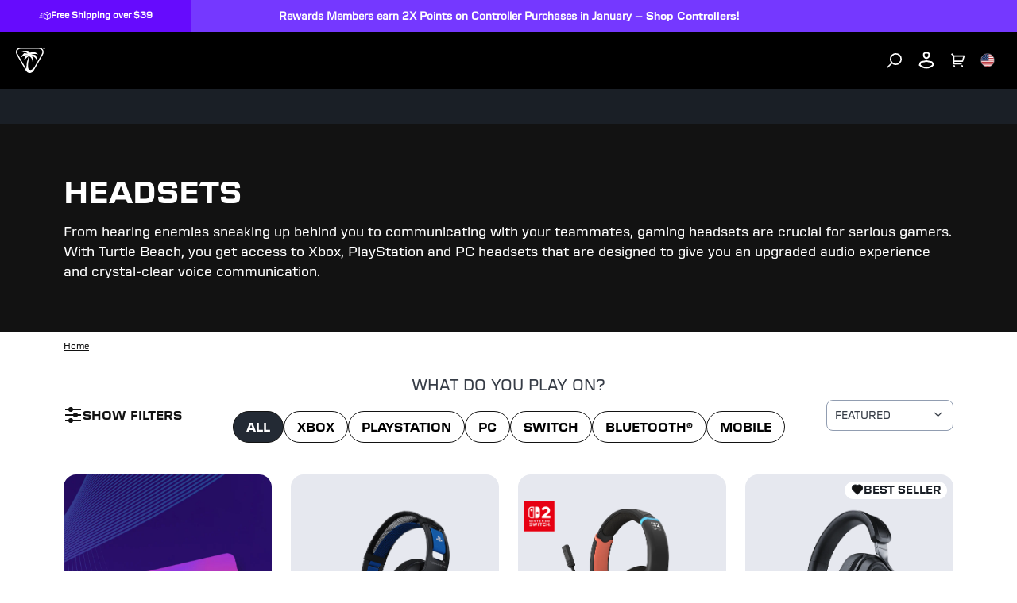

--- FILE ---
content_type: text/javascript
request_url: https://cdn.shopify.com/oxygen-v2/23023/12901/26575/2882370/build/entry.client-WGV3YM4L.js
body_size: -364
content:
import{a as R,z as n}from"https://cdn.shopify.com/oxygen-v2/23023/12901/26575/2882370/build/_shared/chunk-KDB76HJL.js";import{a as E,b as i}from"https://cdn.shopify.com/oxygen-v2/23023/12901/26575/2882370/build/_shared/chunk-M3DF4PBW.js";import{c as y,f as o}from"https://cdn.shopify.com/oxygen-v2/23023/12901/26575/2882370/build/_shared/chunk-WWSMRMAH.js";var s=y(e=>{"use strict";var m=R();e.createRoot=m.createRoot,e.hydrateRoot=m.hydrateRoot;var d});var c=o(E()),l=o(s());var a=()=>{[...document.querySelectorAll("html>*")].filter(t=>!t.matches("head,body")).forEach(t=>{t.parentNode?.removeChild(t)})};var u=o(i());a();(0,c.startTransition)(()=>{(0,l.hydrateRoot)(document,(0,u.jsx)(n,{}))});



--- FILE ---
content_type: text/javascript
request_url: https://cdn.shopify.com/oxygen-v2/23023/12901/26575/2882370/build/_shared/chunk-AEFDZWM5.js
body_size: 31
content:
import{b as w}from"https://cdn.shopify.com/oxygen-v2/23023/12901/26575/2882370/build/_shared/chunk-M3DF4PBW.js";import{f as o}from"https://cdn.shopify.com/oxygen-v2/23023/12901/26575/2882370/build/_shared/chunk-WWSMRMAH.js";var C=o(w()),h=()=>(0,C.jsx)("svg",{width:"16",height:"16",viewBox:"0 0 16 16",fill:"none",xmlns:"http://www.w3.org/2000/svg",children:(0,C.jsx)("path",{d:"M3.64641 4.72183C3.27514 4.72183 2.92858 5.07725 3.01274 5.49806C3.02858 5.56143 3.04443 5.64064 3.07611 5.68816C3.22595 5.93791 7.13436 9.82133 7.32165 9.93371C7.49205 10.0473 7.74637 9.9928 7.92363 9.93371C8.06958 9.87532 12.0789 5.83864 12.1692 5.68816C12.3809 5.37054 12.1306 4.88322 11.884 4.80103C11.7194 4.74614 11.4561 4.68498 11.282 4.80103C11.2028 4.84856 10.9652 5.0545 9.3969 6.62282L7.62264 8.39707L5.83254 6.62282C4.29591 5.08618 4.04245 4.83272 3.96324 4.80103C3.87125 4.77037 3.76485 4.72183 3.64641 4.72183Z",fill:"#363C46"})});export{h as a};



--- FILE ---
content_type: text/javascript
request_url: https://cdn.shopify.com/oxygen-v2/23023/12901/26575/2882370/build/_shared/chunk-37SH527O.js
body_size: -478
content:
import{b as t}from"https://cdn.shopify.com/oxygen-v2/23023/12901/26575/2882370/build/_shared/chunk-65RIYQGP.js";var p=e=>{let{currentParams:c,nextParams:o,currentUrl:r,nextUrl:s}=e,d=t.some(a=>r.searchParams.get(a)!==s.searchParams.get(a)),i=t.some(a=>Boolean(r.searchParams.get(a))),l=t.every(a=>Boolean(!s.searchParams.get(a))),h=i&&l,n=c.handle===o.handle;return n&&d||n&&h},P=({formAction:e})=>e?e.includes("/cart"):!1;export{p as a,P as b};



--- FILE ---
content_type: text/javascript
request_url: https://cdn.shopify.com/oxygen-v2/23023/12901/26575/2882370/build/_shared/chunk-7OK6NSRJ.js
body_size: 712
content:
import{a as l}from"https://cdn.shopify.com/oxygen-v2/23023/12901/26575/2882370/build/_shared/chunk-ONAYOTXZ.js";import{a as B}from"https://cdn.shopify.com/oxygen-v2/23023/12901/26575/2882370/build/_shared/chunk-3JVVMJCP.js";import{a as P,b as F}from"https://cdn.shopify.com/oxygen-v2/23023/12901/26575/2882370/build/_shared/chunk-FQ24VW4J.js";import{F as M,Oa as E,Za as I,_ as S,ea as d,s as g}from"https://cdn.shopify.com/oxygen-v2/23023/12901/26575/2882370/build/_shared/chunk-YQ2KBBGP.js";import{O as A}from"https://cdn.shopify.com/oxygen-v2/23023/12901/26575/2882370/build/_shared/chunk-4JWNTVNJ.js";import{d as D}from"https://cdn.shopify.com/oxygen-v2/23023/12901/26575/2882370/build/_shared/chunk-65RIYQGP.js";import{c as O,w as x}from"https://cdn.shopify.com/oxygen-v2/23023/12901/26575/2882370/build/_shared/chunk-KDB76HJL.js";import{a as _,b as C}from"https://cdn.shopify.com/oxygen-v2/23023/12901/26575/2882370/build/_shared/chunk-M3DF4PBW.js";import{f as b}from"https://cdn.shopify.com/oxygen-v2/23023/12901/26575/2882370/build/_shared/chunk-WWSMRMAH.js";var H=b(_());var t={container:"CmWq2",isOpen:"XGj1z",titleWrapper:"fNsoW",linksWrapper:"IDFDA",title:"_29dAy",closeBtn:"aMw2l",linkTitle:"zr7wS",groupTitle:"JUDqa",link:"gPmK8",banners:"eZkCY",banner:"OncJX",bannerBG:"mQ72e",bannerTextContent:"JOzUY",buttonLink:"tID4N",buttonText:"_2-Lj9",shopAllLink:"KpBcM"};var e=b(C()),j=()=>{let{isAuthenticated:R,lang:W}=x(D.ROOT)??{},{overlayNav:L,headerHeight:p}=P(),{setOverlayNav:U,setLoginState:z,closeAllHeaderOverlay:T}=F(),{trackNavigation:h}=M(),{pathname:k,hash:c}=O(),G=k+c,{title:N,links:y,banners:w,shopAllUrls:q}=L??{},J=(r,n)=>{W+n===G&&(r.preventDefault(),T())};return(0,H.useEffect)(()=>{if(!c||!k.includes("terms-of-sale"))return;let r=()=>new Promise((a,o)=>{new MutationObserver((m,f)=>{let s=document.querySelector(c);s&&(f.disconnect(),a(s))}).observe(document.body,{childList:!0,subtree:!0})});(async()=>{try{let o=(await r()).getBoundingClientRect().top+window.scrollY-p;window.scrollTo({top:o,behavior:"smooth"})}catch(a){console.error("Error occurred:",a)}})()},[c,p,k]),(0,e.jsx)(E,{children:(0,e.jsxs)("div",{className:g(t.container,{[t.isOpen]:L}),style:{top:`${p}px`},children:[(0,e.jsxs)("div",{className:t.titleWrapper,children:[(0,e.jsx)("button",{className:t.closeBtn,onClick:()=>U(null),children:(0,e.jsx)(l,{indicator:"right-arrow"})}),(0,e.jsx)("p",{className:t.title,children:N})]}),(0,e.jsxs)("div",{className:t.content,children:[y?.map(r=>{let{id:n,title:a,navLinks:o,url:u}=r??{},m=o?o.references?.nodes:r;return(0,e.jsxs)("div",{className:t.linksWrapper,children:[y?.length>1&&(0,e.jsx)("p",{className:t.groupTitle,children:a?.value}),m?.map(f=>{let{id:s,title:v,url:i}=f??{};return i?(0,e.jsx)("div",{className:t.link,children:i?.value?.includes("/account")&&!R?(0,e.jsxs)("button",{className:t.linkTitle,onClick:()=>{T(),z({isAuthOpened:!0,redirectUrl:i?.value??"/"})},children:[v?.value?.toLowerCase(),(0,e.jsx)(l,{indicator:"right-arrow"})]},s):(0,e.jsxs)(d,{onClick:Y=>{J(Y,i?.value||""),h(N??"","sub","text","mobile",v?.value??"",i?.value??"",v?.value??"")},className:t.linkTitle,to:i?.value||"",children:[v?.value?.toLowerCase(),(0,e.jsx)(l,{indicator:"right-arrow"})]})},s):null})]},n)}),q?.references?.nodes?.map(({id:r,title:n,url:a})=>(0,e.jsx)("div",{className:g(t.link,t.shopAllLink),children:(0,e.jsxs)(d,{className:t.linkTitle,to:a?.value||"",children:[n?.value?.toLowerCase(),(0,e.jsx)(l,{indicator:"right-arrow"})]})},r))]}),w&&(0,e.jsx)("div",{className:t.banners,children:w?.references?.nodes?.map(r=>{let{id:n,textContent:a,url:o,buttonText:u,backgroundMedia:m}=r??{};return(0,e.jsxs)("div",{className:t.banner,children:[(0,e.jsx)(I,{className:t.bannerTextContent,children:a?.value}),(0,e.jsxs)(d,{to:o?.value||"",className:t.buttonLink,onClick:()=>h(N??"","main","banner","desktop",u?.value??"",o?.value??"",A(a?.value??"")),children:[(0,e.jsx)("span",{className:t.buttonText,children:u?.value}),(0,e.jsx)(B,{})]}),(0,e.jsx)(S,{className:t.bannerBG,data:m?.reference,mediaOptions:{image:{sizes:"335px"}}})]},n)})})]})})},ie=j;export{ie as a};

